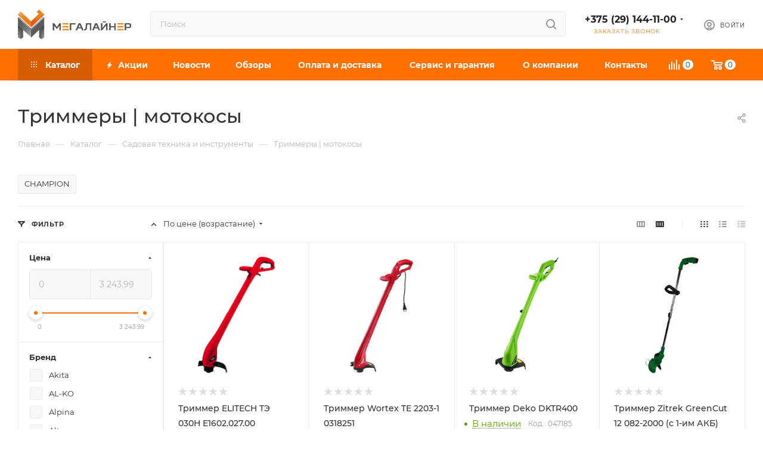

--- FILE ---
content_type: application/javascript;charset=UTF-8
request_url: https://megaliner.by/bitrix/templates/aspro_max_custom_140725/js/setTheme.php?site_id=s1&site_dir=/
body_size: 1427
content:
var arAsproOptions = window[solutionName] = ({
    "SITE_DIR" : "/",
    "SITE_ID" : "s1",
    "SITE_TEMPLATE_PATH" : "/bitrix/templates/aspro_max_custom_140725",
    "SITE_ADDRESS" : "megaliner.by",
    "MODULE_VERSION": "2.6.1",
    "FORM" : ({
        "ASK_FORM_ID" : "ASK",
        "SERVICES_FORM_ID" : "SERVICES",
        "FEEDBACK_FORM_ID" : "FEEDBACK",
        "CALLBACK_FORM_ID" : "CALLBACK",
        "RESUME_FORM_ID" : "RESUME",
        "TOORDER_FORM_ID" : "TOORDER"
    }),
    "PAGES" : ({
        "CATALOG_PAGE_URL" : "/catalog/",
        "COMPARE_PAGE_URL" : "/catalog/compare.php",
        "SEARCH_PAGE_URL" : "/search/",
        "BASKET_PAGE_URL" : "/basket/",
        "FAVORITE_PAGE_URL" : "/personal/favorite/",
        "SHARE_BASKET_PAGE_URL" : "/sharebasket/",
        "ORDER_PAGE_URL" : "/order/",
        "PERSONAL_PAGE_URL" : "/personal/",
        "SUBSCRIBE_PAGE_URL" : "/personal/subscribe/",
    }),
    "PRICES" : ({
        "MIN_PRICE" : "50",
    }),
    "THEME" : ({
        'THEME_SWITCHER' : 'N',
        'BIGBANNER_MOBILE': '3',
        'BASE_COLOR' : 'CUSTOM',
        'BASE_COLOR_CUSTOM' : 'ff7000',
        'LOGO_IMAGE' : '/upload/CMax/385/pnjxqxuxufsgttxspnx0t6097oxpaulv/Frame-179-kopiya.webp',
        'LOGO_IMAGE_LIGHT' : '',
        'LOGO_IMAGE_FIXED' : '',
        'TOP_MENU_FIXED' : 'Y',
        'COLORED_LOGO' : 'N',
        'COMPACT_FOOTER_MOBILE' : 'Y',
        'SIDE_MENU' : 'LEFT',
        'SCROLLTOTOP_TYPE' : 'ROUND_COLOR',
        'SCROLLTOTOP_POSITION' : 'PADDING',
        'SCROLLTOTOP_POSITION_RIGHT' : '125',
        'SCROLLTOTOP_POSITION_BOTTOM' : '',
        'ONE_CLICK_BUY_CAPTCHA' : 'N',
        'USE_INTL_PHONE' : 'N',
        'PHONE_MASK' : '+375999999999',
        'PHONE_CITIES' : '',
        'PHONE_CITIES_FAVORITE' : '',
        'VALIDATE_PHONE_MASK' : '^[+][0-9]{3}[0-9]{2}[0-9]{3}[0-9]{2}[0-9]{2}$',
        'DATE_MASK' : 'dd.mm.yyyy',
        'DATE_PLACEHOLDER' : 'дд.мм.гггг',
        'VALIDATE_DATE_MASK' : '^[0-9]{1,2}\.[0-9]{1,2}\.[0-9]{4}$',
        'DATETIME_MASK' : 'dd.mm.yyyy h:s',
        'DATETIME_PLACEHOLDER' : 'дд.мм.гггг чч:мм',
        'VALIDATE_DATETIME_MASK' : '^[0-9]{1,2}\.[0-9]{1,2}\.[0-9]{4} [0-9]{1,2}\:[0-9]{1,2}$',
        'VALIDATE_FILE_EXT' : 'png|jpg|jpeg|gif|doc|docx|xls|xlsx|txt|pdf|odt|rtf',
        'BIGBANNER_ANIMATIONTYPE' : 'SLIDE_HORIZONTAL',
        'BIGBANNER_SLIDESSHOWSPEED' : '5000',
        'BIGBANNER_ANIMATIONSPEED' : '600',
        'PARTNERSBANNER_SLIDESSHOWSPEED' : '5000',
        'PARTNERSBANNER_ANIMATIONSPEED' : '600',
        'ORDER_BASKET_VIEW' : 'NORMAL',
        'SHOW_BASKET_ONADDTOCART' : 'Y',
        'SHOW_BASKET_PRINT' : 'Y',
        'SHOW_SHARE_BASKET' : 'Y',
        "SHOW_DOWNLOAD_BASKET" : 'Y',
        "BASKET_FILE_DOWNLOAD_TEMPLATE" : 'pdf',
        "SHOW_ONECLICKBUY_ON_BASKET_PAGE" : 'Y',
        'SHOW_LICENCE' : 'Y',
        'LICENCE_CHECKED' : 'Y',
        'SHOW_OFFER' : 'N',
        'OFFER_CHECKED' : 'N',
        'LOGIN_EQUAL_EMAIL' : 'Y',
        'PERSONAL_ONEFIO' : 'Y',
        'SHOW_TOTAL_SUMM' : 'Y',
        'SHOW_TOTAL_SUMM_TYPE' : 'CHANGE',
        'CHANGE_TITLE_ITEM_LIST' : 'Y',
        'CHANGE_TITLE_ITEM_DETAIL' : 'Y',
        'DISCOUNT_PRICE' : '',
        'STORES_SOURCE' : 'IBLOCK',
        'TYPE_SKU' : 'TYPE_1',
        'MENU_POSITION' : 'LINE',
        'MENU_TYPE_VIEW' : 'HOVER',
        'DETAIL_PICTURE_MODE' : 'POPUP',
        'PAGE_WIDTH' : '2',
        'PAGE_CONTACTS' : '1',
        'HEADER_TYPE' : '4',
        'REGIONALITY_SEARCH_ROW' : 'N',
        'HEADER_FIXED' : '3',
        'HEADER_MOBILE' : '1',
        'HEADER_MOBILE_MENU' : '1',
        'TYPE_SEARCH' : 'corp',
        'PAGE_TITLE' : '3',
        'INDEX_TYPE' : 'index1',
        'FOOTER_TYPE' : '1',
        'PRINT_BUTTON' : 'N',
        'USE_LAZY_LOAD' : 'Y',
        'EXPRESSION_FOR_PRINT_PAGE' : 'Версия для печати',
        'EXPRESSION_FOR_FAST_VIEW' : 'Быстрый просмотр',
        'EXPRESSION_FOR_SHARE_BASKET' : 'Поделиться корзиной',
        'EXPRESSION_FOR_DOWNLOAD_BASKET' : 'Скачать файлом',
        'FILTER_VIEW' : 'VERTICAL',
        'YA_GOALS' : 'Y',
        'YA_COUNTER_ID' : '44662657',
        'USE_FORMS_GOALS' : 'COMMON',
        'USE_BASKET_GOALS' : 'Y',
        'USE_DEBUG_GOALS' : 'N',
        'SHOW_HEADER_GOODS' : 'N',
        'INSTAGRAMM_INDEX' : 'Y',
        'USE_PHONE_AUTH': 'Y',
        'MOBILE_CATALOG_LIST_ELEMENTS_COMPACT': 'Y',
        'STICKY_SIDEBAR': 'Y',
        'REVIEWS_VIEW': 'EXTENDED',
        'MANY_BUY_CATALOG_SECTIONS': 'Y',
        'FIXED_BUY_MOBILE': 'Y',
    }),
    "REGIONALITY":({
        'USE_REGIONALITY' : 'N',
        'REGIONALITY_VIEW' : 'POPUP_REGIONS',
    }),
    "COUNTERS":({
        "YANDEX_COUNTER" : 1,
        "GOOGLE_COUNTER" : 1,
        "YANDEX_ECOMERCE" : "Y",
        "GOOGLE_ECOMERCE" : "Y",
        "GA_VERSION" : "v3",
        "TYPE":{
            "ONE_CLICK":"Купить в 1 клик",
            "QUICK_ORDER":"Быстрый заказ",
        },
        "GOOGLE_EVENTS":{
            "ADD2BASKET": "addToCart",
            "REMOVE_BASKET": "removeFromCart",
            "CHECKOUT_ORDER": "checkout",
            "PURCHASE": "gtm.dom",
        }
    }),
    "JS_ITEM_CLICK":({
        "precision" : 6,
        "precisionFactor" : Math.pow(10,6)
    })
});
